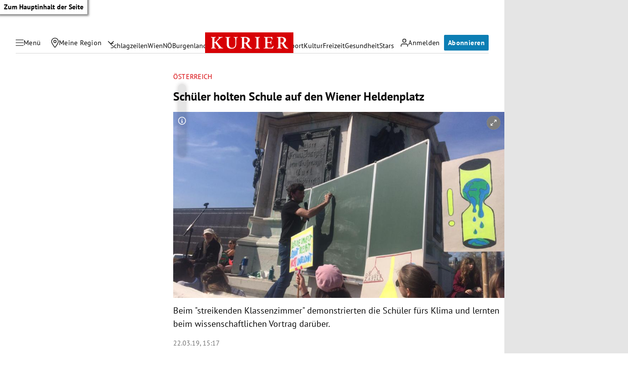

--- FILE ---
content_type: application/javascript; charset=utf-8
request_url: https://fundingchoicesmessages.google.com/f/AGSKWxXmHAZJ1C4xpmoPAO_0zd-7gW1sa-NTA29HTRQRoxVlxvW0qQWWfTsg_KhJ0L_z-rS0UOIxbib1onKd3v7CRiRr6qcZ8Kiomxobj7rkU6UK6Ml7tikkBwt6bW9NagXHCNhCVeX4FA==?fccs=W251bGwsbnVsbCxudWxsLG51bGwsbnVsbCxudWxsLFsxNzY4ODc2MTk5LDkyNTAwMDAwMF0sbnVsbCxudWxsLG51bGwsW251bGwsWzcsNl0sbnVsbCxudWxsLG51bGwsbnVsbCxudWxsLG51bGwsbnVsbCxudWxsLG51bGwsMV0sImh0dHBzOi8va3VyaWVyLmF0L2Nocm9uaWsvb2VzdGVycmVpY2gvc2NodWVsZXItaG9sZW4tc2NodWxlLWF1Zi1kZW4td2llbmVyLWhlbGRlbnBsYXR6LzQwMDQ0NDMxNSIsbnVsbCxbWzgsIk05bGt6VWFaRHNnIl0sWzksImVuLVVTIl0sWzE2LCJbMSwxLDFdIl0sWzE5LCIyIl0sWzE3LCJbMF0iXSxbMjQsIiJdLFsyOSwiZmFsc2UiXV1d
body_size: 113
content:
if (typeof __googlefc.fcKernelManager.run === 'function') {"use strict";this.default_ContributorServingResponseClientJs=this.default_ContributorServingResponseClientJs||{};(function(_){var window=this;
try{
var np=function(a){this.A=_.t(a)};_.u(np,_.J);var op=function(a){this.A=_.t(a)};_.u(op,_.J);op.prototype.getWhitelistStatus=function(){return _.F(this,2)};var pp=function(a){this.A=_.t(a)};_.u(pp,_.J);var qp=_.Zc(pp),rp=function(a,b,c){this.B=a;this.j=_.A(b,np,1);this.l=_.A(b,_.Nk,3);this.F=_.A(b,op,4);a=this.B.location.hostname;this.D=_.Dg(this.j,2)&&_.O(this.j,2)!==""?_.O(this.j,2):a;a=new _.Og(_.Ok(this.l));this.C=new _.bh(_.q.document,this.D,a);this.console=null;this.o=new _.jp(this.B,c,a)};
rp.prototype.run=function(){if(_.O(this.j,3)){var a=this.C,b=_.O(this.j,3),c=_.dh(a),d=new _.Ug;b=_.fg(d,1,b);c=_.C(c,1,b);_.hh(a,c)}else _.eh(this.C,"FCNEC");_.lp(this.o,_.A(this.l,_.Ae,1),this.l.getDefaultConsentRevocationText(),this.l.getDefaultConsentRevocationCloseText(),this.l.getDefaultConsentRevocationAttestationText(),this.D);_.mp(this.o,_.F(this.F,1),this.F.getWhitelistStatus());var e;a=(e=this.B.googlefc)==null?void 0:e.__executeManualDeployment;a!==void 0&&typeof a==="function"&&_.Qo(this.o.G,
"manualDeploymentApi")};var sp=function(){};sp.prototype.run=function(a,b,c){var d;return _.v(function(e){d=qp(b);(new rp(a,d,c)).run();return e.return({})})};_.Rk(7,new sp);
}catch(e){_._DumpException(e)}
}).call(this,this.default_ContributorServingResponseClientJs);
// Google Inc.

//# sourceURL=/_/mss/boq-content-ads-contributor/_/js/k=boq-content-ads-contributor.ContributorServingResponseClientJs.en_US.M9lkzUaZDsg.es5.O/d=1/exm=ad_blocking_detection_executable,kernel_loader,loader_js_executable/ed=1/rs=AJlcJMzanTQvnnVdXXtZinnKRQ21NfsPog/m=cookie_refresh_executable
__googlefc.fcKernelManager.run('\x5b\x5b\x5b7,\x22\x5b\x5bnull,\\\x22kurier.at\\\x22,\\\x22AKsRol8kvAM9hGjensnEc68MLLpnZXXL0Ixa4Fo8WCbRpbCH-7TwE9HEHAgjgUftGxwjp3LDTRNp5Gh0kGhZdO7rYqSfSB8ISXD0a-4vOakht0-ZDeZ6LDKpP9qfD483VU0ARRL44OP2y2_ojqIceyL6U2hajC8g1Q\\\\u003d\\\\u003d\\\x22\x5d,null,\x5b\x5bnull,null,null,\\\x22https:\/\/fundingchoicesmessages.google.com\/f\/AGSKWxWAkHNBeh8BLS9su9RyhwuH0-erUBg2bL-FIUN-_Sj5lhABXqZu6P0U0bFFEFz2TdIh8wejpg-ZTKLwadtr5_XgV1_IjOHjMVqgtkr0lH4Y2u1B8y_aOYq2Ano0q2gDlIeQMxE7Wg\\\\u003d\\\\u003d\\\x22\x5d,null,null,\x5bnull,null,null,\\\x22https:\/\/fundingchoicesmessages.google.com\/el\/AGSKWxWHccESRINIb0H6ipSB3H1B3FQKgkj4gASH03egheBymIVF5IKOI_yNAWYT9tL2cU9ARqVeR8DCjkUMMHuPGs7yLg8wXoMRp-5unPrM6XZC1hOrYnc2leWWGphcTV-mkhorwsNFEw\\\\u003d\\\\u003d\\\x22\x5d,null,\x5bnull,\x5b7,6\x5d,null,null,null,null,null,null,null,null,null,1\x5d\x5d,\x5b3,1\x5d\x5d\x22\x5d\x5d,\x5bnull,null,null,\x22https:\/\/fundingchoicesmessages.google.com\/f\/AGSKWxUqgW7qnstHy3wsqLXRYYAH2D38292Pg3LrYHn4lwv624bQ3-HO9BwwlUNGPmsS6zVDAZ0y896Bwo3uLMRj4r2Gjn7xQnJX05psL9iYmBW8owUPaXGGdRnx_Ce9o_vig4jJNUpeig\\u003d\\u003d\x22\x5d\x5d');}

--- FILE ---
content_type: application/javascript; charset=utf-8
request_url: https://fundingchoicesmessages.google.com/f/AGSKWxXWYvr8ignV-sXTGR1p5l-z3a4Pnk_F__PMFAwOnr1cExg5X6SBG_yz7Pp6EigMiH0yXYNkcLuLQ7FzpdudoXknvIrF6NKHLsGo04JcQBA9BSi9-8Wy0SbEueFDnVAK4NfXqICQxk_AbQYcvCNohw9alFMmLgJPdE04zRzGYgRzAyELG3cSUWQKIDlx/_/adengage6./ad/skin_/ad_banner1..com/promodisplay?/adhomepage2.
body_size: -1291
content:
window['3ab47eb2-f5d6-46a1-99a7-c553b9a61aee'] = true;